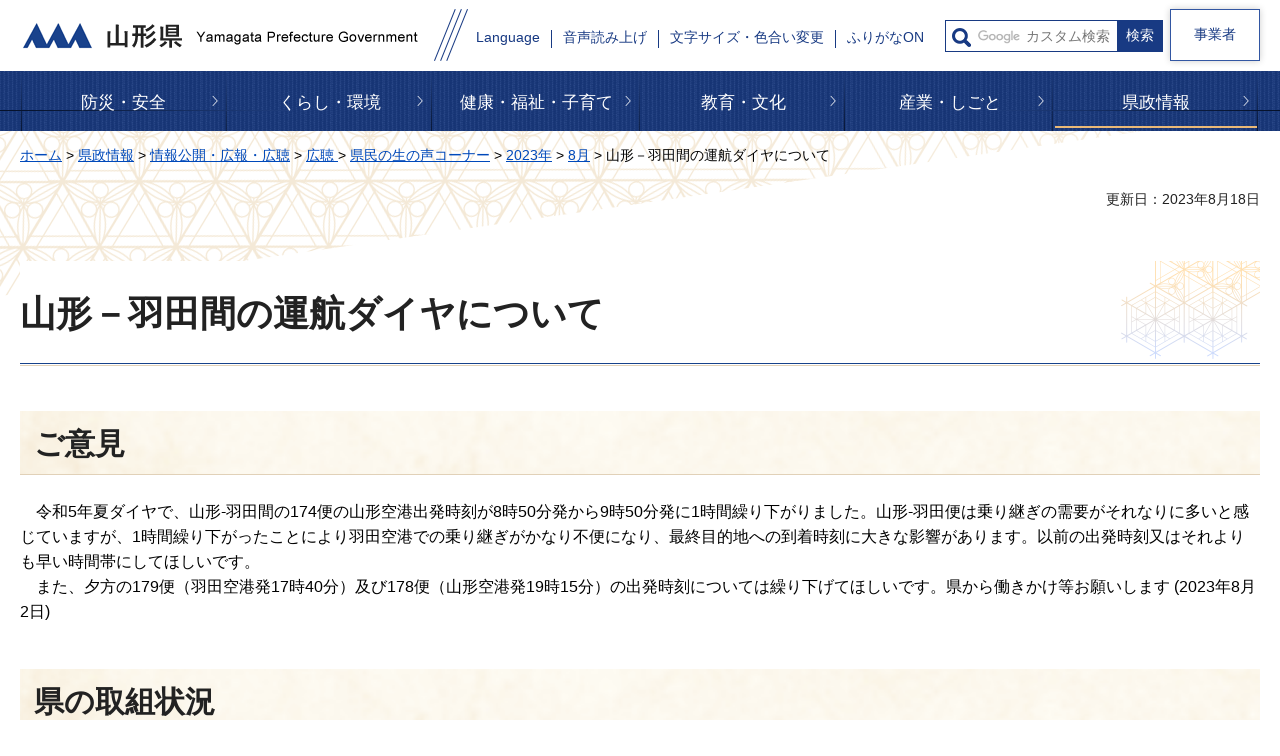

--- FILE ---
content_type: text/html
request_url: https://www.pref.yamagata.jp/020026/kensei/joho/kocho/namanokoe/2023nen/8gatsu/0510517.html
body_size: 12294
content:
<?xml version="1.0" encoding="utf-8"?>
<!DOCTYPE html PUBLIC "-//W3C//DTD XHTML 1.0 Transitional//EN" "http://www.w3.org/TR/xhtml1/DTD/xhtml1-transitional.dtd">
<html xmlns="http://www.w3.org/1999/xhtml" lang="ja" xml:lang="ja">
<head>
<meta http-equiv="Content-Type" content="text/html; charset=utf-8" />
<meta http-equiv="Content-Style-Type" content="text/css" />
<meta http-equiv="Content-Script-Type" content="text/javascript" />

<title>山形－羽田間の運航ダイヤについて | 山形県</title>

<meta name="author" content="山形県" />
<meta name="viewport" content="width=device-width, maximum-scale=3.0" />
<meta name="format-detection" content="telephone=no" />
<meta property="og:title" content="山形－羽田間の運航ダイヤについて" />
<meta property="og:type" content="article" />
<meta property="og:description" content="" />
<meta property="og:url" content="https://www.pref.yamagata.jp/020026/kensei/joho/kocho/namanokoe/2023nen/8gatsu/0510517.html" />
<meta property="og:image" content="https://www.pref.yamagata.jp/shared/images/sns/logo.jpg" />
<meta property="og:site_name" content="山形県" />
<meta property="og:locale" content="ja_JP" />
<link href="/shared/style/default.css" rel="stylesheet" type="text/css" media="all" />
<link href="/shared/style/layout.css" rel="stylesheet" type="text/css" media="all" />
<link href="/shared/templates/free/style/edit.css" rel="stylesheet" type="text/css" media="all" />
<link href="/shared/style/smartphone.css" rel="stylesheet" media="only screen and (max-width : 640px)" type="text/css" class="mc_css" />
<link href="/shared/templates/free/style/edit_sp.css" rel="stylesheet" media="only screen and (max-width : 640px)" type="text/css" class="mc_css" />
<link href="/shared/images/favicon/favicon.ico" rel="shortcut icon" type="image/vnd.microsoft.icon" />
<link href="/shared/images/favicon/apple-touch-icon-precomposed.png" rel="apple-touch-icon-precomposed" />
<script type="text/javascript" src="/shared/js/jquery.js"></script>
<script type="text/javascript" src="/shared/js/setting.js"></script>


<script type="text/javascript" src="/shared/js/readspeaker.js"></script>
<script type="text/javascript" src="/shared/system/js/furigana/ysruby.js"></script>
<script type="text/javascript" src="/shared/js/ga.js"></script>
</head>
<body class="format_free custom_citizens no_javascript">
<script type="text/javascript" src="/shared/js/init.js"></script>
<div id="tmp_wrapper">
<noscript>
<p>このサイトではJavaScriptを使用したコンテンツ・機能を提供しています。JavaScriptを有効にするとご利用いただけます。</p>
</noscript>
<p><a href="#tmp_honbun" class="skip">本文へスキップします。</a></p>
<div id="tmp_header">
<div class="container">
<div id="tmp_header_inner">
<div id="tmp_hlogo">
<p><a href="/index.html"><span>山形県</span></a></p>
</div>
<div id="tmp_setting_wrap">
<div id="tmp_means_wrap">
<div id="tmp_means">
<ul>
	<li class="setting_language undeline blue_line"><a href="/kensei/shoukai/aboutthissite/foreign_language.html" lang="en" xml:lang="en">Language</a></li>
	<li class="setting_phonetic undeline blue_line"><a accesskey="L" href="//app-eas.readspeaker.com/cgi-bin/rsent?customerid=9457&amp;lang=ja_jp&amp;readid=tmp_read_contents&amp;url=" onclick="readpage(this.href, 'tmp_readspeaker'); return false;" rel="nofollow" class="rs_href">音声読み上げ</a></li>
	<li class="setting_func undeline blue_line"><a href="/moji.html">文字サイズ・色合い変更</a></li>
	<li class="setting_kana undeline blue_line"><a data-contents="tmp_main" data-ignore="tmp_pickup_block,tmp_kanri_rnavi" data-target="tmp_main" href="javascript:void(0);" id="furigana">ふりがなON</a></li>
</ul>
</div>
<div id="tmp_sma_search">
<form action="/search/result.html" id="tmp_sma_gsearch" name="tmp_sma_gsearch">
<div class="wrap_sch_box">
<p class="sch_ttl used_bg_img"><label for="tmp_sma_query">サイト内検索</label></p>
<p class="sch_box"><input id="tmp_sma_query" name="q" size="31" type="text" /></p>
<p class="sch_btn"><input id="tmp_sma_func_sch_btn" name="sa" type="submit" value="検索" /></p>
<p id="tmp_sma_search_hidden"><input name="cx" type="hidden" value="017884059288572536603:i8enmwmnohk" /> <input name="ie" type="hidden" value="UTF-8" /> <input name="cof" type="hidden" value="FORID:9" /></p>
</div>
</form>
</div>
</div>
<ul id="tmp_hnavi_s">
	<li id="tmp_hnavi_rmenu"><a href="javascript:void(0);"><span>メニュー</span></a></li>
</ul>
</div>
</div>
<div class="business_person"><a href="/sangyo/jigyousha/index.html" class="link_btn">事業者</a></div>
</div>
</div>
<div id="tmp_sma_menu">
<div id="tmp_sma_rmenu" class="wrap_sma_sch">
<div id="tmp_search_purpose">
<div class="search_purpose_ttl">
<p>目的から探す</p>
</div>
<div class="search_purpose_group">
<ul class="search_purpose_list">
	<li class="purpose_list1"><a href="/shikakushiken/index.html">資格・試験・採用</a></li>
	<li class="purpose_list2"><a href="/joseishien/index.html">助成・支援制度</a></li>
	<li class="purpose_list3"><a href="/020051/kensei/online_ymg/shinseitodokede/index.html">申請・届出</a></li>
	<li class="purpose_list4"><a href="/cgi-bin/event_cal_multi/calendar.cgi">イベント・講座・募集</a></li>
	<li class="purpose_list5"><a href="/reiki/index.html">例規集・公報</a></li>
	<li class="purpose_list6"><a href="/kensei/shoukai/toukeijouhou/index.html">統計情報・オープンデータ</a></li>
	<li class="purpose_list7"><a href="/kouhou/index.html">広報・報道情報</a></li>
	<li class="purpose_list8"><a href="/020026/kensei/joho/kocho/opinion.html">県へのご意見</a></li>
	<li class="purpose_list9"><a href="/kensei/joho/kocho/publiccomment/index.html">パブリックコメント</a></li>
	<li class="purpose_list10"><a href="/kensei/soudammadoguchi/index.html">ご相談窓口</a></li>
</ul>
<div class="search_organization"><a href="/kensei/shoukai/soshikiannai/index.html">組織から探す</a></div>
</div>
</div>
<div id="tmp_banner_sp">
<ul class="banner_group">
	<li><a href="/020072/bosai/kochibou/kikikanri/covid19/coronavirus.html"><img alt="新型コロナウイルス感染症に 関する情報" height="258" src="/shared/images/header/image_banner.jpg" width="600" /></a></li>
	<li><a href="/020026/kensei/shoukai/yamagatamonogatari/index.html"><img alt="山形ものがたり" height="258" src="/shared/images/header/image_banner_02.jpg" width="600" /></a></li>
	<li><a href="https://yamagata-iju.jp/"><img alt="やまがた暮らし 移住交流ポータルサイト" height="258" src="/shared/images/header/image_banner_03.jpg" width="600" /></a></li>
	<li><a href="/020026/sangyo/kanko/joho/okangaenokata.html"><img alt="やまがたの観光情報" height="258" src="/shared/images/header/image_banner_04.jpg" width="600" /></a></li>
	<li><a href="/020060/kensei/keikaku/keikaku4/yamagataken_sogosenryaku_ver2.html"><img alt="第4次山形県総合発展計画" height="258" src="/shared/images/header/image_banner_05.jpg" width="600" /></a></li>
</ul>
</div>
<p class="close_btn"><a href="javascript:void(0);"><span>閉じる</span></a></p>
</div>
</div>

<div class="gnavi">
<div class="container">
<ul>
	<li class="glist1 undeline yellow_line"><a href="/bosai/index.html">防災・安全</a></li>
	<li class="glist2 undeline yellow_line"><a href="/kurashi/index.html">くらし・環境</a></li>
	<li class="glist3 undeline yellow_line"><a href="/kenfuku/index.html">健康・福祉・子育て</a></li>
	<li class="glist4 undeline yellow_line"><a href="/bunkyo/index.html">教育・文化</a></li>
	<li class="glist5 undeline yellow_line"><a href="/sangyo/index.html">産業・しごと</a></li>
	<li class="glist6 undeline yellow_line"><a href="/kensei/index.html">県政情報</a></li>
</ul>
</div>
</div>

<div id="tmp_wrap_main" class="column_cnt">
<div id="tmp_main">
<div class="container">
<div id="tmp_pankuzu">
<p><a href="/index.html">ホーム</a> &gt; <a href="/kensei/index.html">県政情報</a> &gt; <a href="/kensei/joho/index.html">情報公開・広報・広聴</a> &gt; <a href="/kensei/joho/kocho/index.html">広聴 </a> &gt; <a href="/020026/kensei/joho/kocho/namanokoe/index.html">県民の生の声コーナー</a> &gt; <a href="/kensei/joho/kocho/namanokoe/2023nen/1gatsu/1gatsu.html">2023年</a> &gt; <a href="/kensei/joho/kocho/namanokoe/2023nen/8gatsu/8gatsu.html">8月</a> &gt; 山形－羽田間の運航ダイヤについて</p>
</div>
<div id="tmp_wrap_custom_update">
<div id="tmp_custom_update">
<p id="tmp_update">更新日：2023年8月18日</p>

</div>
</div>
<div class="wrap_col_main">
<div class="col_main">
<p id="tmp_honbun" class="skip">ここから本文です。</p>
<div id="tmp_readspeaker" class="rs_preserve rs_skip rs_splitbutton rs_addtools rs_exp"></div>
<div id="tmp_read_contents">
<div id="tmp_contents">

<h1>山形－羽田間の運航ダイヤについて</h1>


<h2>ご意見</h2>
<p>　令和5年夏ダイヤで、山形-羽田間の174便の山形空港出発時刻が8時50分発から9時50分発に1時間繰り下がりました。山形-羽田便は乗り継ぎの需要がそれなりに多いと感じていますが、1時間繰り下がったことにより羽田空港での乗り継ぎがかなり不便になり、最終目的地への到着時刻に大きな影響があります。以前の出発時刻又はそれよりも早い時間帯にしてほしいです。<br />　また、夕方の179便（羽田空港発17時40分）及び178便（山形空港発19時15分）の出発時刻については繰り下げてほしいです。県から働きかけ等お願いします (2023年8月2日)</p>
<h2>県の取組状況</h2>
<p>　山形-羽田便は、平成26年3月から2便運航となり、現行ダイヤでは、朝1便（山形空港発9時50分）、夜1便（山形空港発19時15分）が運航されていますが、この度のダイヤ改正については、航空会社より、機材繰りの都合等によるものと伺っています。<br />　県としては、航空会社に対し、頂戴した御意見の内容を伝えるとともに、現行ダイヤでの羽田便の利用状況など、ダイヤ改正による変化や影響等について注視し、より使い勝手のよいダイヤとなるよう、航空会社に対し働きかけてまいります。(2023年8月10日実施中・実施済)</p>

（ みらい企画創造部 総合交通政策課 ）




</div>
</div>
</div>
</div>
</div>
</div>
</div>
<div id="tmp_footer">
<div class="container">
<div class="pnavi">
<p class="ptop"><a href="#tmp_wrapper">ページの先頭へ戻る</a></p>
</div>
<ul class="fnavi">
	<li class="about_web undeline darkblue_line"><a href="/kensei/shoukai/aboutthissite/index.html">このサイトについて</a></li>
	<li class="accessibility_init undeline darkblue_line"><a href="/kensei/shoukai/aboutthissite/webaccessibility.html">アクセシビリティへの取り組み</a></li>
	<li class="about_rss undeline darkblue_line"><a href="/kensei/shoukai/aboutthissite/rss.html">RSS配信について</a></li>
	<li class="map_site undeline darkblue_line"><a href="/sitemap.html">サイトマップ</a></li>
	<li class="mobile_site undeline darkblue_line"><a href="/keitaisiteannai.html">携帯サイト</a></li>
</ul>
<div class="footer_cnt">
<div class="footer_title">
<p class="title_txt">山形県庁</p>
<p class="access_office undeline darkblue_line"><a href="/020026/kensei/shoukai/about/access.html">県庁へのアクセス</a></p>
</div>
<address>
<p class="footer_address">〒990-8570<span>山形市松波二丁目8－1</span></p>
<p class="phone_number">電話番号: 023-630-2211(代表)</p>
<p class="corporate_number">法人番号5000020060003</p>
<p class="footer_address">開庁時間:月曜日から金曜日の午前8時30分から<br />
午後5時15分（祝日、休日および12月29日から1月3日を除く）</p>
</address>
<p class="footer_address">※施設によっては、開庁日・時間が異なるところが<br />
ありますので、事前にご確認ください。</p>
</div>
<div class="wrap_copyright">
<p lang="en" xml:lang="en" class="copyright">Copyright &copy; Yamagata Prefectural Government<span>All Rights Reserved.</span></p>
</div>
</div>
</div>

</div>
<script type="text/javascript" src="/shared/js/function.js"></script>
<script type="text/javascript" src="/shared/js/main.js"></script>
</body>
</html>
